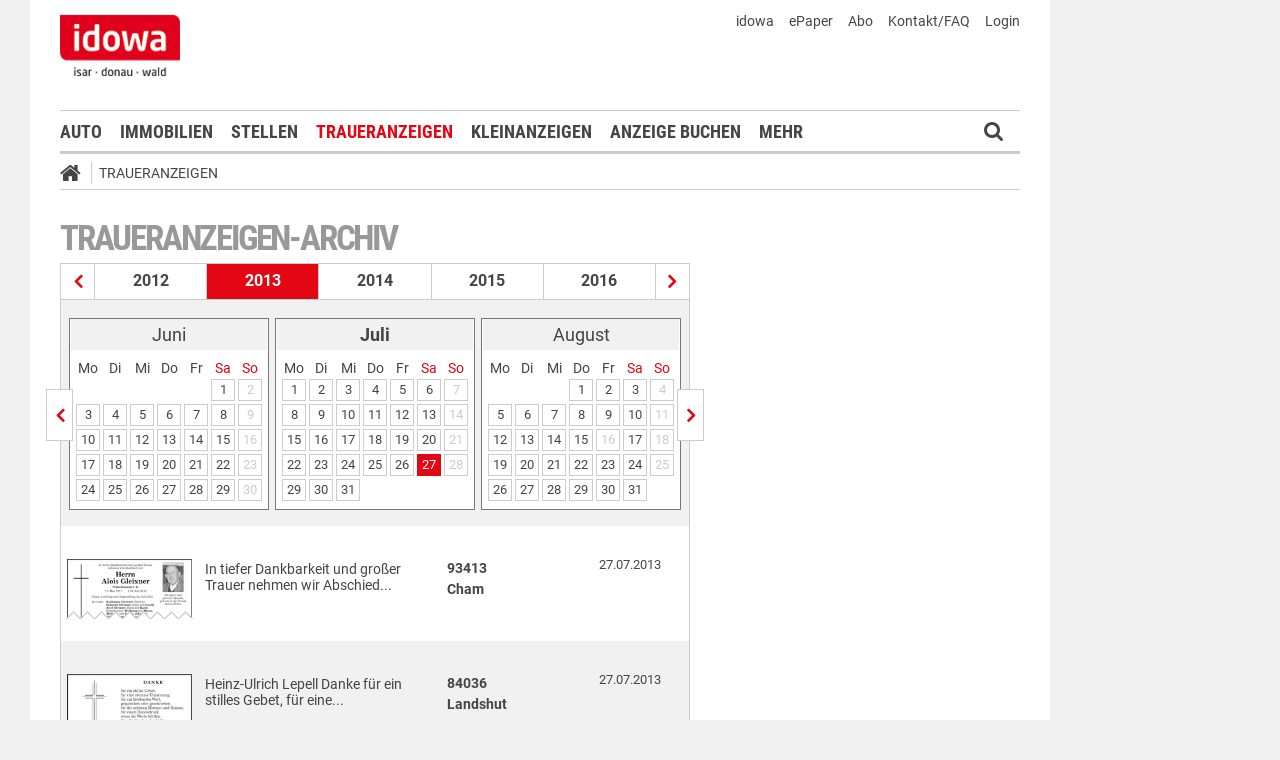

--- FILE ---
content_type: text/html;charset=UTF-8
request_url: https://markt.idowa.de/traueranzeigen/traueranzeigen-archiv/2013/07/27.html
body_size: 69015
content:




 <!DOCTYPE html><html lang="de"> <head> <meta charset="UTF-8"><title>Traueranzeigen vom 27.07.2013 - idowa Markt</title> <meta name="robots" content="index, follow"> <meta name="revisit-after" content="1 days"/><meta name="description" content="Archiv der Traueranzeigen"/><meta name="keywords" content="Trauermarkt"/><meta name="robots" content="index,follow"/><link rel="canonical" href="https://markt.idowa.de/traueranzeigen/traueranzeigen-archiv/2013/07/27.html" /><link rel="stylesheet" type="text/css" href="/global/css/dynamic.css?appearanceName=idowa_markt&amp;modelName=CSS&amp;layoutId=19&amp;timestamp=1573538722&amp;strutsAction=archive.do"/><link rel="shortcut icon" type="image/x-icon" href="/global/images/favicon.ico?appearanceName=idowa_markt&amp;output=web&amp;timestamp=1768204064729"/><link rel="apple-touch-icon" href="/global/images/apple-touch-icon.png?appearanceName=idowa_markt&amp;output=web&amp;timestamp=1768204064729"/><link rel="preload" href="https://data-7b4229ab74.idowa.de/iomm/latest/manager/base/es6/bundle.js" as="script" id="IOMmBundle"><link rel="preload" href="https://data-7b4229ab74.idowa.de/iomm/latest/bootstrap/loader.js" as="script"><script type="text/javascript" src="https://data-7b4229ab74.idowa.de/iomm/latest/bootstrap/loader.js" data-cmp-custom-vendor="954" data-cmp-script></script><script rel="preload" href="https://data-7b4229ab74.idowa.de/iomm/latest/manager/base/es6/bundle.js" data-cmp-custom-vendor="954" data-cmp-script></script> <script type="text/javascript" src="https://cdn.opencmp.net/tcf-v2/cmp-stub-latest.js" id="open-cmp-stub" data-activation-key="" data-domain="idowa.de"></script> <script type="text/javascript" charset="utf-8" src="/core/global/js/jquery.js"></script> <script type="text/javascript" charset="utf-8" src="/core/global/js/json.js"></script><script type="text/javascript" charset="utf-8" src="/global/js/dynamic.js?appearanceName=idowa_markt&amp;modelName=JS&amp;layoutId=19&amp;timestamp=1573538722&amp;strutsAction=archive.do"></script><link rel="dns-prefetch" href="//markt.idowa.de"><link rel="preconnect" href="//markt.idowa.de"> </head> <body> 
            
            
                
            
         <script type="text/javascript" id="trfAdSetup" async data-traffectiveConf='{ "targeting": [ {"key":"zone","values":null,"value":"trauer"}, {"key":"pagetype","values":null,"value":"ressort"}, {"key":"idowa-ort","values":null,"value":"trauer"} ] ,"dfpAdUrl" : "/307308315,21818029449/markt.idowa.de/trauer" }' src="//cdntrf.com/markt.idowa.js"></script> <div class="statistic"> 
         
        
             
        

        <script type="text/javascript" data-cmp-custom-vendor="954" data-cmp-script>
            var iam_data = {cp: "10-1-2-1-1-2-2-41"}
            IOMm('configure', {st: "idowa", dn: "data-7b4229ab74.idowa.de", mh:5});
            IOMm('pageview', iam_data);
        </script>

        <!-- Google tag (gtag.js) -->
        <script async src="https://www.googletagmanager.com/gtag/js?id=G-TPQ1NT2S43" data-cmp-custom-vendor="871" data-cmp-script></script>
        <script data-cmp-custom-vendor="871" data-cmp-script>
            window.dataLayer = window.dataLayer || [];
            function gtag(){dataLayer.push(arguments);}
            gtag('js', new Date());

            gtag('config', 'G-TPQ1NT2S43');
        </script>
    </div> <div class="layout"> <script type="text/javascript"> var layout = new Layout(); </script> <div id="content_69" class="column" style="margin: 0px 0px 0px 0px;width:1220px;"> <div class="template"> <div id="content_185" class="column" style="margin: 0px 0px 0px 0px;width:1020px;"> <div class="special"> <div class="box" style="margin:0px 0px 0px 0px"> <div style="padding:0px 0px 0px 0px"> <!-- INCLUDE START Banner oben --> <div class="bannerTop" align="right"> <div id="content-190"> <script type="text/javascript"> banner.insert(190, 4, null, self, "markt.idowa.de", window.document, 90); </script> </div></div> <script type="text/javascript"> /* OMS */ var adl_sb_table = $("#adl_sb_table"); if (adl_sb_table.length > 0) { adl_sb_table.width($("#content-190").width()); } </script> <!-- INCLUDE END --> </div> </div> </div> <div class="special"> <div class="box" style="margin:0px 0px 0px 0px"> <div style="padding:0px 0px 0px 0px"> <!-- INCLUDE START Menü oben --> <div class="menuTop" id="menuTop_49_8"> <div class="top"> <ul> <li class="first"> <a href="https://www.idowa.de"><span>idowa</span></a> </li> <li> <a href="https://kis.mga.de/bestellung/einzelverkauf/auswahl"><span>ePaper</span></a> </li> <li> <a href="https://kis.mga.de"><span>Abo</span></a> </li> <li> <a href="/startseite/kontakt-faq"><span>Kontakt/FAQ</span></a> </li> 


<li>
    
    
        <a href="https://sso.mga.de/authorization?response_type=code&client_id=ZYJA68EHDOB3IG4W&scope=client&redirect_uri=https://markt.idowa.de/traueranzeigen/traueranzeigen-archiv/2013/07/27.html"><span>Login</span></a>
    
</li> </ul> <div class="clear"></div> <a class="logo" href="//www.idowa.de"><span>Zum Nachrichtenportal</span></a><img class="print-logo" src="/custom/web/special/root/content/menu/top/images/logo.jpg" alt="logo"/> <br class="clear"/> </div> <div class="navigation"> <div class="logo_fixed"><a href="//www.idowa.de/"><span>Zum Nachrichtenportal</span><img src="/custom/web/special/root/content/menu/top/images/logo.jpg"/></a></div> <ul> <li class="home_fixed"> <a href="/" title="Startseite"> <i class="fa fa-home" aria-hidden="true"></i> </a> </li> <li ><a href="/automarkt" title="Auto">Auto</a></li> <li ><a href="https://zuhause.idowa.de/" title="Immobilien">Immobilien</a></li> <li ><a href="https://jobs.idowa.de" title="Stellen">Stellen</a></li> <li class="selected"><a href="/traueranzeigen" title="Traueranzeigen">Traueranzeigen</a></li> <li ><a href="/kleinanzeigen" title="Kleinanzeigen">Kleinanzeigen</a></li> <li ><a href="/anzeige-buchen" title="Anzeige buchen">Anzeige buchen</a></li> <li class="submenu last"><span>Mehr <i class="fa fa-chevron-down" aria-hidden="true"></i></span> <ul class="submenu"> <li ><a href="/herzliche-anzeigen" title="Herzliche Anzeigen">Herzliche Anzeigen</a></li> <li ><a href="/babyreich" title="Babyreich">Babyreich</a></li> <li ><a href="/chiffre-anzeigen" title="Chiffre-Anzeigen">Chiffre-Anzeigen</a></li> <li ><a href="/gesundheit" title="Gesundheit">Gesundheit</a></li> <li ><a href="/branchenbuch" title="Branchenbuch">Branchenbuch</a></li> <li ><a href="/heizoel" title="Heizölportal">Heizölportal</a></li> <li ><a href="/sonderthemen" title="Sonderthemen">Sonderthemen</a></li> <li ><a href="https://kis.mga.de" title="Abonnement">Abonnement</a></li> <li class="last"><a href="/mediadaten" title="Mediadaten">Mediadaten</a></li> </ul> </li> </ul> <div class="search" onclick="searchTop()"> <i class="fa fa-search"></i> </div> <div class="open"> <form id="form_49" action="/traueranzeigen/suche" method="post"> <div id="field_49_1" class="field"><div onclick="field.onClick(this)" class="input"><input onfocus="field.onFocus(this)" type="text" value="" name="search" onblur="field.onBlur(this)" onkeypress="return field.onKeyPressField(event,this,false,'submitSearch')" placeholder="Suchbegriff oder Anzeigen-ID"/></div><div class="message up"><div class="arrow"></div><div class="list"></div></div><div class="lock"></div></div> <a id="submitSearch" class="submit" href="javascript:send('submitSearch')" title="Suchen"> Suchen </a> <input type="hidden" name="PACKAGES" value=""/><input type="hidden" name="BUTTON" value=""/><input type="hidden" name="contentId" value="49"/></form> </div> </div> <div class="clear"></div> <div class="breadCrumb" id="bottom"> <ul class="breadcrumb-list"> <li class="home"> <a href="/" title="Startseite"> <i class="fa fa-home" aria-hidden="true"></i> </a> </li> <li class="item"> <a href="/traueranzeigen" target="_self" title="Traueranzeigen">Traueranzeigen</a> </li> </ul></div></div> <script type="text/javascript"> var menuTop_49_8 = new MenuTop({contentId:49, specialId:8}); </script> <!-- INCLUDE END --> </div> </div> </div> <div class="special"> <div class="box" style="margin:0px 0px 0px 0px"> <div style="padding:0px 0px 0px 0px"> <!-- SPECIAL START SsoAutoLogin --> <div></div> <!-- SPECIAL END --> </div> </div> </div> <div class="template"> <div id="content_188" class="column" style="margin: 30px 0px 0px 30px;width:620px;"> <div class="special"> <div class="box" style="margin:0px 0px 15px 0px"> <div style="padding:0px 0px 10px 0px"> <!-- INCLUDE START Traueranzeigen-Archiv --> <div class="aXvertisement"> <h1>Traueranzeigen-Archiv</h1> <div class="archive"><div class="years"><a href="/traueranzeigen/traueranzeigen-archiv/2012/03/10.html" title="Traueranzeigen aus dem Jahr 2012" class="prev"></a><a href="/traueranzeigen/traueranzeigen-archiv/2012/03/10.html" title="Traueranzeigen aus dem Jahr 2012" class="year">2012</a><span class="year">2013</span><a href="/traueranzeigen/traueranzeigen-archiv/2014/01/01.html" title="Traueranzeigen aus dem Jahr 2014" class="year">2014</a><a href="/traueranzeigen/traueranzeigen-archiv/2015/01/01.html" title="Traueranzeigen aus dem Jahr 2015" class="year">2015</a><a href="/traueranzeigen/traueranzeigen-archiv/2016/01/01.html" title="Traueranzeigen aus dem Jahr 2016" class="year">2016</a><a href="/traueranzeigen/traueranzeigen-archiv/2014/01/01.html" title="Traueranzeigen aus dem Jahr 2014" class="next"></a></div><div class="line"></div><div class="months"><a href="/traueranzeigen/traueranzeigen-archiv/2013/06/01.html" title="Traueranzeigen vom Juni 2013" class="prev"></a><div class="box"><table border="0" cellspacing="3" cellpadding="0"><tr class="month"><td colspan="7" class="head">Juni</td></tr><tr class="days"><td>Mo</td><td>Di</td><td>Mi</td><td>Do</td><td>Fr</td><td class="weekend">Sa</td><td class="weekend">So</td></tr><tr class="month"><td>&nbsp;</td><td>&nbsp;</td><td>&nbsp;</td><td>&nbsp;</td><td>&nbsp;</td><td><a class="day" href="/traueranzeigen/traueranzeigen-archiv/2013/06/01.html" title="Traueranzeigen vom 1. Juni 2013">1</a></td><td><span class="day inactive">2</span></td></tr><tr class="month"><td><a class="day" href="/traueranzeigen/traueranzeigen-archiv/2013/06/03.html" title="Traueranzeigen vom 3. Juni 2013">3</a></td><td><a class="day" href="/traueranzeigen/traueranzeigen-archiv/2013/06/04.html" title="Traueranzeigen vom 4. Juni 2013">4</a></td><td><a class="day" href="/traueranzeigen/traueranzeigen-archiv/2013/06/05.html" title="Traueranzeigen vom 5. Juni 2013">5</a></td><td><a class="day" href="/traueranzeigen/traueranzeigen-archiv/2013/06/06.html" title="Traueranzeigen vom 6. Juni 2013">6</a></td><td><a class="day" href="/traueranzeigen/traueranzeigen-archiv/2013/06/07.html" title="Traueranzeigen vom 7. Juni 2013">7</a></td><td><a class="day" href="/traueranzeigen/traueranzeigen-archiv/2013/06/08.html" title="Traueranzeigen vom 8. Juni 2013">8</a></td><td><span class="day inactive">9</span></td></tr><tr class="month"><td><a class="day" href="/traueranzeigen/traueranzeigen-archiv/2013/06/10.html" title="Traueranzeigen vom 10. Juni 2013">10</a></td><td><a class="day" href="/traueranzeigen/traueranzeigen-archiv/2013/06/11.html" title="Traueranzeigen vom 11. Juni 2013">11</a></td><td><a class="day" href="/traueranzeigen/traueranzeigen-archiv/2013/06/12.html" title="Traueranzeigen vom 12. Juni 2013">12</a></td><td><a class="day" href="/traueranzeigen/traueranzeigen-archiv/2013/06/13.html" title="Traueranzeigen vom 13. Juni 2013">13</a></td><td><a class="day" href="/traueranzeigen/traueranzeigen-archiv/2013/06/14.html" title="Traueranzeigen vom 14. Juni 2013">14</a></td><td><a class="day" href="/traueranzeigen/traueranzeigen-archiv/2013/06/15.html" title="Traueranzeigen vom 15. Juni 2013">15</a></td><td><span class="day inactive">16</span></td></tr><tr class="month"><td><a class="day" href="/traueranzeigen/traueranzeigen-archiv/2013/06/17.html" title="Traueranzeigen vom 17. Juni 2013">17</a></td><td><a class="day" href="/traueranzeigen/traueranzeigen-archiv/2013/06/18.html" title="Traueranzeigen vom 18. Juni 2013">18</a></td><td><a class="day" href="/traueranzeigen/traueranzeigen-archiv/2013/06/19.html" title="Traueranzeigen vom 19. Juni 2013">19</a></td><td><a class="day" href="/traueranzeigen/traueranzeigen-archiv/2013/06/20.html" title="Traueranzeigen vom 20. Juni 2013">20</a></td><td><a class="day" href="/traueranzeigen/traueranzeigen-archiv/2013/06/21.html" title="Traueranzeigen vom 21. Juni 2013">21</a></td><td><a class="day" href="/traueranzeigen/traueranzeigen-archiv/2013/06/22.html" title="Traueranzeigen vom 22. Juni 2013">22</a></td><td><span class="day inactive">23</span></td></tr><tr class="month"><td><a class="day" href="/traueranzeigen/traueranzeigen-archiv/2013/06/24.html" title="Traueranzeigen vom 24. Juni 2013">24</a></td><td><a class="day" href="/traueranzeigen/traueranzeigen-archiv/2013/06/25.html" title="Traueranzeigen vom 25. Juni 2013">25</a></td><td><a class="day" href="/traueranzeigen/traueranzeigen-archiv/2013/06/26.html" title="Traueranzeigen vom 26. Juni 2013">26</a></td><td><a class="day" href="/traueranzeigen/traueranzeigen-archiv/2013/06/27.html" title="Traueranzeigen vom 27. Juni 2013">27</a></td><td><a class="day" href="/traueranzeigen/traueranzeigen-archiv/2013/06/28.html" title="Traueranzeigen vom 28. Juni 2013">28</a></td><td><a class="day" href="/traueranzeigen/traueranzeigen-archiv/2013/06/29.html" title="Traueranzeigen vom 29. Juni 2013">29</a></td><td><span class="day inactive">30</span></td></tr></table></div><div class="box"><table border="0" cellspacing="3" cellpadding="0"><tr class="month"><td colspan="7" class="head"><b>Juli</b></td></tr><tr class="days"><td>Mo</td><td>Di</td><td>Mi</td><td>Do</td><td>Fr</td><td class="weekend">Sa</td><td class="weekend">So</td></tr><tr class="month"><td><a class="day" href="/traueranzeigen/traueranzeigen-archiv/2013/07/01.html" title="Traueranzeigen vom 1. Juli 2013">1</a></td><td><a class="day" href="/traueranzeigen/traueranzeigen-archiv/2013/07/02.html" title="Traueranzeigen vom 2. Juli 2013">2</a></td><td><a class="day" href="/traueranzeigen/traueranzeigen-archiv/2013/07/03.html" title="Traueranzeigen vom 3. Juli 2013">3</a></td><td><a class="day" href="/traueranzeigen/traueranzeigen-archiv/2013/07/04.html" title="Traueranzeigen vom 4. Juli 2013">4</a></td><td><a class="day" href="/traueranzeigen/traueranzeigen-archiv/2013/07/05.html" title="Traueranzeigen vom 5. Juli 2013">5</a></td><td><a class="day" href="/traueranzeigen/traueranzeigen-archiv/2013/07/06.html" title="Traueranzeigen vom 6. Juli 2013">6</a></td><td><span class="day inactive">7</span></td></tr><tr class="month"><td><a class="day" href="/traueranzeigen/traueranzeigen-archiv/2013/07/08.html" title="Traueranzeigen vom 8. Juli 2013">8</a></td><td><a class="day" href="/traueranzeigen/traueranzeigen-archiv/2013/07/09.html" title="Traueranzeigen vom 9. Juli 2013">9</a></td><td><a class="day" href="/traueranzeigen/traueranzeigen-archiv/2013/07/10.html" title="Traueranzeigen vom 10. Juli 2013">10</a></td><td><a class="day" href="/traueranzeigen/traueranzeigen-archiv/2013/07/11.html" title="Traueranzeigen vom 11. Juli 2013">11</a></td><td><a class="day" href="/traueranzeigen/traueranzeigen-archiv/2013/07/12.html" title="Traueranzeigen vom 12. Juli 2013">12</a></td><td><a class="day" href="/traueranzeigen/traueranzeigen-archiv/2013/07/13.html" title="Traueranzeigen vom 13. Juli 2013">13</a></td><td><span class="day inactive">14</span></td></tr><tr class="month"><td><a class="day" href="/traueranzeigen/traueranzeigen-archiv/2013/07/15.html" title="Traueranzeigen vom 15. Juli 2013">15</a></td><td><a class="day" href="/traueranzeigen/traueranzeigen-archiv/2013/07/16.html" title="Traueranzeigen vom 16. Juli 2013">16</a></td><td><a class="day" href="/traueranzeigen/traueranzeigen-archiv/2013/07/17.html" title="Traueranzeigen vom 17. Juli 2013">17</a></td><td><a class="day" href="/traueranzeigen/traueranzeigen-archiv/2013/07/18.html" title="Traueranzeigen vom 18. Juli 2013">18</a></td><td><a class="day" href="/traueranzeigen/traueranzeigen-archiv/2013/07/19.html" title="Traueranzeigen vom 19. Juli 2013">19</a></td><td><a class="day" href="/traueranzeigen/traueranzeigen-archiv/2013/07/20.html" title="Traueranzeigen vom 20. Juli 2013">20</a></td><td><span class="day inactive">21</span></td></tr><tr class="month"><td><a class="day" href="/traueranzeigen/traueranzeigen-archiv/2013/07/22.html" title="Traueranzeigen vom 22. Juli 2013">22</a></td><td><a class="day" href="/traueranzeigen/traueranzeigen-archiv/2013/07/23.html" title="Traueranzeigen vom 23. Juli 2013">23</a></td><td><a class="day" href="/traueranzeigen/traueranzeigen-archiv/2013/07/24.html" title="Traueranzeigen vom 24. Juli 2013">24</a></td><td><a class="day" href="/traueranzeigen/traueranzeigen-archiv/2013/07/25.html" title="Traueranzeigen vom 25. Juli 2013">25</a></td><td><a class="day" href="/traueranzeigen/traueranzeigen-archiv/2013/07/26.html" title="Traueranzeigen vom 26. Juli 2013">26</a></td><td><a class="day selected" href="/traueranzeigen/traueranzeigen-archiv/2013/07/27.html" title="Traueranzeigen vom 27. Juli 2013">27</a></td><td><span class="day inactive">28</span></td></tr><tr class="month"><td><a class="day" href="/traueranzeigen/traueranzeigen-archiv/2013/07/29.html" title="Traueranzeigen vom 29. Juli 2013">29</a></td><td><a class="day" href="/traueranzeigen/traueranzeigen-archiv/2013/07/30.html" title="Traueranzeigen vom 30. Juli 2013">30</a></td><td><a class="day" href="/traueranzeigen/traueranzeigen-archiv/2013/07/31.html" title="Traueranzeigen vom 31. Juli 2013">31</a></td><td>&nbsp;</td><td>&nbsp;</td><td>&nbsp;</td><td>&nbsp;</td></tr></table></div><div class="box"><table border="0" cellspacing="3" cellpadding="0"><tr class="month"><td colspan="7" class="head">August</td></tr><tr class="days"><td>Mo</td><td>Di</td><td>Mi</td><td>Do</td><td>Fr</td><td class="weekend">Sa</td><td class="weekend">So</td></tr><tr class="month"><td>&nbsp;</td><td>&nbsp;</td><td>&nbsp;</td><td><a class="day" href="/traueranzeigen/traueranzeigen-archiv/2013/08/01.html" title="Traueranzeigen vom 1. August 2013">1</a></td><td><a class="day" href="/traueranzeigen/traueranzeigen-archiv/2013/08/02.html" title="Traueranzeigen vom 2. August 2013">2</a></td><td><a class="day" href="/traueranzeigen/traueranzeigen-archiv/2013/08/03.html" title="Traueranzeigen vom 3. August 2013">3</a></td><td><span class="day inactive">4</span></td></tr><tr class="month"><td><a class="day" href="/traueranzeigen/traueranzeigen-archiv/2013/08/05.html" title="Traueranzeigen vom 5. August 2013">5</a></td><td><a class="day" href="/traueranzeigen/traueranzeigen-archiv/2013/08/06.html" title="Traueranzeigen vom 6. August 2013">6</a></td><td><a class="day" href="/traueranzeigen/traueranzeigen-archiv/2013/08/07.html" title="Traueranzeigen vom 7. August 2013">7</a></td><td><a class="day" href="/traueranzeigen/traueranzeigen-archiv/2013/08/08.html" title="Traueranzeigen vom 8. August 2013">8</a></td><td><a class="day" href="/traueranzeigen/traueranzeigen-archiv/2013/08/09.html" title="Traueranzeigen vom 9. August 2013">9</a></td><td><a class="day" href="/traueranzeigen/traueranzeigen-archiv/2013/08/10.html" title="Traueranzeigen vom 10. August 2013">10</a></td><td><span class="day inactive">11</span></td></tr><tr class="month"><td><a class="day" href="/traueranzeigen/traueranzeigen-archiv/2013/08/12.html" title="Traueranzeigen vom 12. August 2013">12</a></td><td><a class="day" href="/traueranzeigen/traueranzeigen-archiv/2013/08/13.html" title="Traueranzeigen vom 13. August 2013">13</a></td><td><a class="day" href="/traueranzeigen/traueranzeigen-archiv/2013/08/14.html" title="Traueranzeigen vom 14. August 2013">14</a></td><td><a class="day" href="/traueranzeigen/traueranzeigen-archiv/2013/08/15.html" title="Traueranzeigen vom 15. August 2013">15</a></td><td><span class="day inactive">16</span></td><td><a class="day" href="/traueranzeigen/traueranzeigen-archiv/2013/08/17.html" title="Traueranzeigen vom 17. August 2013">17</a></td><td><span class="day inactive">18</span></td></tr><tr class="month"><td><a class="day" href="/traueranzeigen/traueranzeigen-archiv/2013/08/19.html" title="Traueranzeigen vom 19. August 2013">19</a></td><td><a class="day" href="/traueranzeigen/traueranzeigen-archiv/2013/08/20.html" title="Traueranzeigen vom 20. August 2013">20</a></td><td><a class="day" href="/traueranzeigen/traueranzeigen-archiv/2013/08/21.html" title="Traueranzeigen vom 21. August 2013">21</a></td><td><a class="day" href="/traueranzeigen/traueranzeigen-archiv/2013/08/22.html" title="Traueranzeigen vom 22. August 2013">22</a></td><td><a class="day" href="/traueranzeigen/traueranzeigen-archiv/2013/08/23.html" title="Traueranzeigen vom 23. August 2013">23</a></td><td><a class="day" href="/traueranzeigen/traueranzeigen-archiv/2013/08/24.html" title="Traueranzeigen vom 24. August 2013">24</a></td><td><span class="day inactive">25</span></td></tr><tr class="month"><td><a class="day" href="/traueranzeigen/traueranzeigen-archiv/2013/08/26.html" title="Traueranzeigen vom 26. August 2013">26</a></td><td><a class="day" href="/traueranzeigen/traueranzeigen-archiv/2013/08/27.html" title="Traueranzeigen vom 27. August 2013">27</a></td><td><a class="day" href="/traueranzeigen/traueranzeigen-archiv/2013/08/28.html" title="Traueranzeigen vom 28. August 2013">28</a></td><td><a class="day" href="/traueranzeigen/traueranzeigen-archiv/2013/08/29.html" title="Traueranzeigen vom 29. August 2013">29</a></td><td><a class="day" href="/traueranzeigen/traueranzeigen-archiv/2013/08/30.html" title="Traueranzeigen vom 30. August 2013">30</a></td><td><a class="day" href="/traueranzeigen/traueranzeigen-archiv/2013/08/31.html" title="Traueranzeigen vom 31. August 2013">31</a></td><td>&nbsp;</td></tr></table></div><a href="/traueranzeigen/traueranzeigen-archiv/2013/08/01.html" title="Traueranzeigen vom August 2013" class="next"></a></div><div class="data"> <br/> <a class="row separator" href="/traueranzeigen/traueranzeige/familienanzeigen/todesanzeigen/7b535ff0-94d4-4116-aa8f-475a7a464915.html" title="In tiefer Dankbarkeit und großer Trauer nehmen wir Abschied..."> <span class="imageExtend border" style="width:125px" onmouseover="imageextend.extend(this,'//markt.idowa.de/visible/production/fast/0/2015/7/31/8w4WDd/50857/medium.gif',125,89)"><span style="background-image:url(//markt.idowa.de/visible/production/fast/0/2015/7/31/8w4WDd/50857/medium.gif);width:125px;height:60px;background-size: 125px 89px;background-repeat: no-repeat">&nbsp;</span><span class="edge" style="width:202px">&nbsp;</span><script type="text/javascript">var imageextend = new ImageExtend();</script></span> <span class="column text">In tiefer Dankbarkeit und großer Trauer nehmen wir Abschied...</span> <span class="column city">93413 <br/>Cham </span> <span class="column date">27.07.2013</span> </a> <br class="clear"/> <a class="row highlighted separator" href="/traueranzeigen/traueranzeige/familienanzeigen/danksagungen/a7fec533-0cfe-4bd2-81e8-b89deaecaa7d.html" title="Heinz-Ulrich Lepell Danke für ein stilles Gebet, für eine..."> <span class="imageExtend border" style="width:125px" onmouseover="imageextend.extend(this,'//markt.idowa.de/visible/production/fast/0/2015/7/31/WrO2hV/99187/medium.gif',125,94)"><span style="background-image:url(//markt.idowa.de/visible/production/fast/0/2015/7/31/WrO2hV/99187/medium.gif);width:125px;height:60px;background-size: 125px 94px;background-repeat: no-repeat">&nbsp;</span><span class="edge" style="width:202px">&nbsp;</span></span> <span class="column text">Heinz-Ulrich Lepell Danke für ein stilles Gebet, für eine...</span> <span class="column city">84036 <br/>Landshut </span> <span class="column date">27.07.2013</span> </a> <br class="clear"/> <a class="row separator" href="/traueranzeigen/traueranzeige/familienanzeigen/danksagungen/1bdb8998-8af1-4369-9dea-64d3573dc998.html" title="Für erwiesene Anteilnahme beim Heimgang unserer lieben Verstorbenen..."> <span class="imageExtend border" style="width:125px" onmouseover="imageextend.extend(this,'//markt.idowa.de/visible/production/fast/0/2015/7/31/lnAUv2/51070/medium.gif',125,81)"><span style="background-image:url(//markt.idowa.de/visible/production/fast/0/2015/7/31/lnAUv2/51070/medium.gif);width:125px;height:60px;background-size: 125px 81px;background-repeat: no-repeat">&nbsp;</span><span class="edge" style="width:202px">&nbsp;</span></span> <span class="column text">Für erwiesene Anteilnahme beim Heimgang unserer lieben Verstorbenen...</span> <span class="column city">84036 <br/>Landshut </span> <span class="column date">27.07.2013</span> </a> <br class="clear"/> <a class="row highlighted separator" href="/traueranzeigen/traueranzeige/familienanzeigen/todesanzeigen/2f42829c-0300-4fba-9aa0-e001db44a4fc.html" title="Wir haben Dich alle sehr, sehr geliebt, und Du hast uns so geliebt."> <span class="imageExtend border" style="width:125px" onmouseover="imageextend.extend(this,'//markt.idowa.de/visible/production/fast/0/2015/7/31/lnAUv2/51106/medium.gif',125,88)"><span style="background-image:url(//markt.idowa.de/visible/production/fast/0/2015/7/31/lnAUv2/51106/medium.gif);width:125px;height:60px;background-size: 125px 88px;background-repeat: no-repeat">&nbsp;</span><span class="edge" style="width:202px">&nbsp;</span></span> <span class="column text">Wir haben Dich alle sehr, sehr geliebt, und Du hast uns so geliebt.</span> <span class="column city">94315 <br/>Straubing </span> <span class="column date">27.07.2013</span> </a> <br class="clear"/> <a class="row separator" href="/traueranzeigen/traueranzeige/familienanzeigen/danksagungen/96b5c397-dd58-4edf-a916-10e9728d1a2d.html" title="Danke Sebastian Wittmann Rohr, den 27. Juli 2013 Einen geliebten..."> <span class="imageExtend border" style="width:125px" onmouseover="imageextend.extend(this,'//markt.idowa.de/visible/production/fast/0/2015/7/31/lnAUv2/51142/medium.gif',125,107)"><span style="background-image:url(//markt.idowa.de/visible/production/fast/0/2015/7/31/lnAUv2/51142/medium.gif);width:125px;height:60px;background-size: 125px 107px;background-repeat: no-repeat">&nbsp;</span><span class="edge" style="width:202px">&nbsp;</span></span> <span class="column text">Danke Sebastian Wittmann Rohr, den 27. Juli 2013 Einen geliebten...</span> <span class="column city">93352 <br/>Rohr in Niederbayern </span> <span class="column date">27.07.2013</span> </a> <br class="clear"/> <a class="row highlighted separator" href="/traueranzeigen/traueranzeige/familienanzeigen/danksagungen/3e1e392b-d6b1-4599-bf69-d2cd89873cf4.html" title="Es ist schwer, einen geliebten Menschen zu verlieren. Aber..."> <span class="imageExtend border" style="width:125px" onmouseover="imageextend.extend(this,'//markt.idowa.de/visible/production/fast/0/2015/7/31/lnAUv2/51151/medium.gif',125,89)"><span style="background-image:url(//markt.idowa.de/visible/production/fast/0/2015/7/31/lnAUv2/51151/medium.gif);width:125px;height:60px;background-size: 125px 89px;background-repeat: no-repeat">&nbsp;</span><span class="edge" style="width:202px">&nbsp;</span></span> <span class="column text">Es ist schwer, einen geliebten Menschen zu verlieren. Aber...</span> <span class="column city">93473 <br/>Arnschwang </span> <span class="column date">27.07.2013</span> </a> <br class="clear"/> <a class="row separator" href="/traueranzeigen/traueranzeige/familienanzeigen/todesanzeigen/845fe133-d3cc-440d-a09e-25f3c8e015aa.html" title="Wartenberg Meine liebe Frau und Mutter und unsere Schwester Erna Ruster * 3."> <span class="imageExtend border" style="width:125px" onmouseover="imageextend.extend(this,'//markt.idowa.de/visible/production/fast/0/2015/7/31/lnAUv2/51328/medium.gif',125,53)"><span style="background-image:url(//markt.idowa.de/visible/production/fast/0/2015/7/31/lnAUv2/51328/medium.gif);width:125px;height:60px;background-size: 125px 53px;background-repeat: no-repeat">&nbsp;</span><span class="edge" style="width:202px">&nbsp;</span></span> <span class="column text">Wartenberg Meine liebe Frau und Mutter und unsere Schwester Erna Ruster * 3.</span> <span class="column city">85456 <br/>Wartenberg </span> <span class="column date">27.07.2013</span> </a> <br class="clear"/> <a class="row highlighted separator" href="/traueranzeigen/traueranzeige/familienanzeigen/todesanzeigen/d1f24502-2f0d-432b-bb2a-d404e822d415.html" title=""> <span class="imageExtend border" style="width:125px" onmouseover="imageextend.extend(this,'//markt.idowa.de/visible/production/fast/0/2015/7/31/lnAUv2/51364/medium.gif',125,100)"><span style="background-image:url(//markt.idowa.de/visible/production/fast/0/2015/7/31/lnAUv2/51364/medium.gif);width:125px;height:60px;background-size: 125px 100px;background-repeat: no-repeat">&nbsp;</span><span class="edge" style="width:202px">&nbsp;</span></span> <span class="column text"></span> <span class="column city">84036 <br/>Landshut </span> <span class="column date">27.07.2013</span> </a> <br class="clear"/> <a class="row separator" href="/traueranzeigen/traueranzeige/familienanzeigen/todesanzeigen/9124735e-1ea1-4ea0-86db-54411b9ddead.html" title="Wenn meine Kräfte brechen, und mein Atem geht schwer aus..."> <span class="imageExtend border" style="width:125px" onmouseover="imageextend.extend(this,'//markt.idowa.de/visible/production/fast/0/2015/7/31/U8v3eG/99490/medium.gif',125,107)"><span style="background-image:url(//markt.idowa.de/visible/production/fast/0/2015/7/31/U8v3eG/99490/medium.gif);width:125px;height:60px;background-size: 125px 107px;background-repeat: no-repeat">&nbsp;</span><span class="edge" style="width:202px">&nbsp;</span></span> <span class="column text">Wenn meine Kräfte brechen, und mein Atem geht schwer aus...</span> <span class="column city">84036 <br/>Landshut </span> <span class="column date">27.07.2013</span> </a> <br class="clear"/> <a class="row highlighted separator" href="/traueranzeigen/traueranzeige/familienanzeigen/danksagungen/a6293be9-c851-4ee3-910c-40effcbb359f.html" title="Wir sagen Dank Pattendorf, den 27. Juli 2013 Für die vielen..."> <span class="imageExtend border" style="width:125px" onmouseover="imageextend.extend(this,'//markt.idowa.de/visible/production/fast/0/2015/7/31/OW8X0v/51529/medium.gif',125,71)"><span style="background-image:url(//markt.idowa.de/visible/production/fast/0/2015/7/31/OW8X0v/51529/medium.gif);width:125px;height:60px;background-size: 125px 71px;background-repeat: no-repeat">&nbsp;</span><span class="edge" style="width:202px">&nbsp;</span></span> <span class="column text">Wir sagen Dank Pattendorf, den 27. Juli 2013 Für die vielen...</span> <span class="column city"> &nbsp;</span> <span class="column date">27.07.2013</span> </a> <br class="clear"/> <a class="row separator" href="/traueranzeigen/traueranzeige/familienanzeigen/danksagungen/43e367c1-00a3-45a4-b3fe-b5809f69582d.html" title="Danke allen, die sich mit uns verbunden fühlten und ihre..."> <span class="imageExtend border" style="width:125px" onmouseover="imageextend.extend(this,'//markt.idowa.de/visible/production/fast/0/2015/7/31/OW8X0v/51727/medium.gif',125,71)"><span style="background-image:url(//markt.idowa.de/visible/production/fast/0/2015/7/31/OW8X0v/51727/medium.gif);width:125px;height:60px;background-size: 125px 71px;background-repeat: no-repeat">&nbsp;</span><span class="edge" style="width:202px">&nbsp;</span></span> <span class="column text">Danke allen, die sich mit uns verbunden fühlten und ihre...</span> <span class="column city">94315 <br/>Straubing </span> <span class="column date">27.07.2013</span> </a> <br class="clear"/> <a class="row highlighted separator" href="/traueranzeigen/traueranzeige/familienanzeigen/danksagungen/c8efea3c-274f-42da-89c9-8a931eaef4eb.html" title="DANKSAGUNG Für die vielen Beweise aufrichtiger Anteilnahme..."> <span class="imageExtend border" style="width:125px" onmouseover="imageextend.extend(this,'//markt.idowa.de/visible/production/fast/0/2015/7/31/OW8X0v/51820/medium.gif',125,108)"><span style="background-image:url(//markt.idowa.de/visible/production/fast/0/2015/7/31/OW8X0v/51820/medium.gif);width:125px;height:60px;background-size: 125px 108px;background-repeat: no-repeat">&nbsp;</span><span class="edge" style="width:202px">&nbsp;</span></span> <span class="column text">DANKSAGUNG Für die vielen Beweise aufrichtiger Anteilnahme...</span> <span class="column city">85456 <br/>Wartenberg </span> <span class="column date">27.07.2013</span> </a> <br class="clear"/> <a class="row separator" href="/traueranzeigen/traueranzeige/familienanzeigen/todesanzeigen/66d28b43-d1e7-4fb4-8049-4bd943be1302.html" title="Unfassbar für uns alle verstarb nach einem tragischem Unfall Kevin Hadersdorfer * 4."> <span class="imageExtend border" style="width:125px" onmouseover="imageextend.extend(this,'//markt.idowa.de/visible/production/fast/0/2015/7/31/cWiz5g/51895/medium.gif',125,80)"><span style="background-image:url(//markt.idowa.de/visible/production/fast/0/2015/7/31/cWiz5g/51895/medium.gif);width:125px;height:60px;background-size: 125px 80px;background-repeat: no-repeat">&nbsp;</span><span class="edge" style="width:202px">&nbsp;</span></span> <span class="column text">Unfassbar für uns alle verstarb nach einem tragischem Unfall Kevin Hadersdorfer * 4.</span> <span class="column city">85368 <br/>Moosburg an der Isar </span> <span class="column date">27.07.2013</span> </a> <br class="clear"/> <a class="row highlighted separator" href="/traueranzeigen/traueranzeige/familienanzeigen/todesanzeigen/95d94986-81cb-46dc-bd1a-88efdf2d9e85.html" title="In Liebe und Dankbarkeit nehmen wir Abschied von meinem lieben..."> <span class="imageExtend border" style="width:125px" onmouseover="imageextend.extend(this,'//markt.idowa.de/visible/production/fast/0/2015/7/31/cWiz5g/51994/medium.gif',125,71)"><span style="background-image:url(//markt.idowa.de/visible/production/fast/0/2015/7/31/cWiz5g/51994/medium.gif);width:125px;height:60px;background-size: 125px 71px;background-repeat: no-repeat">&nbsp;</span><span class="edge" style="width:202px">&nbsp;</span></span> <span class="column text">In Liebe und Dankbarkeit nehmen wir Abschied von meinem lieben...</span> <span class="column city">94315 <br/>Straubing </span> <span class="column date">27.07.2013</span> </a> <br class="clear"/> <a class="row separator" href="/traueranzeigen/traueranzeige/familienanzeigen/todesanzeigen/a883e9c8-3be1-4971-aeb2-fb04325fad4c.html" title="Zur Todesanzeige Maria Betz Anstelle zugedachter Blumen und..."> <span class="imageExtend border" style="width:125px" onmouseover="imageextend.extend(this,'//markt.idowa.de/visible/production/fast/0/2015/7/31/cWiz5g/52168/medium.gif',125,43)"><span style="background-image:url(//markt.idowa.de/visible/production/fast/0/2015/7/31/cWiz5g/52168/medium.gif);width:125px;height:60px;background-size: 125px 43px;background-repeat: no-repeat">&nbsp;</span><span class="edge" style="width:202px">&nbsp;</span></span> <span class="column text">Zur Todesanzeige Maria Betz Anstelle zugedachter Blumen und...</span> <span class="column city">94315 <br/>Straubing </span> <span class="column date">27.07.2013</span> </a> <br class="clear"/> <a class="row highlighted separator" href="/traueranzeigen/traueranzeige/familienanzeigen/todesanzeigen/6515ff30-b180-46ea-bb00-06693cff814a.html" title=""> <span class="imageExtend border" style="width:125px" onmouseover="imageextend.extend(this,'//markt.idowa.de/visible/production/fast/0/2015/7/31/cWiz5g/52348/medium.gif',125,98)"><span style="background-image:url(//markt.idowa.de/visible/production/fast/0/2015/7/31/cWiz5g/52348/medium.gif);width:125px;height:60px;background-size: 125px 98px;background-repeat: no-repeat">&nbsp;</span><span class="edge" style="width:202px">&nbsp;</span></span> <span class="column text"></span> <span class="column city">94469 <br/>Deggendorf </span> <span class="column date">27.07.2013</span> </a> <br class="clear"/> <a class="row separator" href="/traueranzeigen/traueranzeige/familienanzeigen/todesanzeigen/6676feb5-f475-4b57-bf61-f4c554d6047c.html" title="Traurig nehmen wir Abschied von unserem Bruder, Schwager..."> <span class="imageExtend border" style="width:125px" onmouseover="imageextend.extend(this,'//markt.idowa.de/visible/production/fast/0/2015/7/31/cWiz5g/52384/medium.gif',125,71)"><span style="background-image:url(//markt.idowa.de/visible/production/fast/0/2015/7/31/cWiz5g/52384/medium.gif);width:125px;height:60px;background-size: 125px 71px;background-repeat: no-repeat">&nbsp;</span><span class="edge" style="width:202px">&nbsp;</span></span> <span class="column text">Traurig nehmen wir Abschied von unserem Bruder, Schwager...</span> <span class="column city">94315 <br/>Straubing </span> <span class="column date">27.07.2013</span> </a> <br class="clear"/> <a class="row highlighted separator" href="/traueranzeigen/traueranzeige/familienanzeigen/todesanzeigen/c3f5ad16-f5db-403f-a390-ce5ed2c7b0d7.html" title=""> <span class="imageExtend border" style="width:125px" onmouseover="imageextend.extend(this,'//markt.idowa.de/visible/production/fast/0/2015/7/31/0OoFjI/52396/medium.gif',125,66)"><span style="background-image:url(//markt.idowa.de/visible/production/fast/0/2015/7/31/0OoFjI/52396/medium.gif);width:125px;height:60px;background-size: 125px 66px;background-repeat: no-repeat">&nbsp;</span><span class="edge" style="width:202px">&nbsp;</span></span> <span class="column text"></span> <span class="column city">94353 <br/>Haibach </span> <span class="column date">27.07.2013</span> </a> <br class="clear"/> <a class="row separator" href="/traueranzeigen/traueranzeige/familienanzeigen/danksagungen/95c06358-c8d1-4165-8e5a-1d5632c09842.html" title="Es ist so schwer, einen geliebten Menschen zu verlieren,..."> <span class="imageExtend border" style="width:125px" onmouseover="imageextend.extend(this,'//markt.idowa.de/visible/production/fast/0/2015/7/31/k8k5ad/100150/medium.gif',125,89)"><span style="background-image:url(//markt.idowa.de/visible/production/fast/0/2015/7/31/k8k5ad/100150/medium.gif);width:125px;height:60px;background-size: 125px 89px;background-repeat: no-repeat">&nbsp;</span><span class="edge" style="width:202px">&nbsp;</span></span> <span class="column text">Es ist so schwer, einen geliebten Menschen zu verlieren,...</span> <span class="column city">93494 <br/>Waffenbrunn </span> <span class="column date">27.07.2013</span> </a> <br class="clear"/> <a class="row highlighted separator" href="/traueranzeigen/traueranzeige/familienanzeigen/danksagungen/dd2657c0-0ac1-4ee6-ad8b-9a82374b2299.html" title="für die große Anteilnahme auf dem letzten Weg unseres lieben..."> <span class="imageExtend border" style="width:125px" onmouseover="imageextend.extend(this,'//markt.idowa.de/visible/production/fast/0/2015/7/31/cWiz5g/52108/medium.gif',125,66)"><span style="background-image:url(//markt.idowa.de/visible/production/fast/0/2015/7/31/cWiz5g/52108/medium.gif);width:125px;height:60px;background-size: 125px 66px;background-repeat: no-repeat">&nbsp;</span><span class="edge" style="width:202px">&nbsp;</span></span> <span class="column text">für die große Anteilnahme auf dem letzten Weg unseres lieben...</span> <span class="column city">94522 <br/>Wallersdorf </span> <span class="column date">27.07.2013</span> </a> <br class="clear"/> <a class="row separator" href="/traueranzeigen/traueranzeige/familienanzeigen/danksagungen/aee20a3c-a80e-416c-abfb-77db7974d1b7.html" title="Herzlichen Dank für die Anteilnahme beim Tod unserer geliebten..."> <span class="imageExtend border" style="width:125px" onmouseover="imageextend.extend(this,'//markt.idowa.de/visible/production/fast/0/2015/7/31/cWiz5g/52150/medium.gif',125,116)"><span style="background-image:url(//markt.idowa.de/visible/production/fast/0/2015/7/31/cWiz5g/52150/medium.gif);width:125px;height:60px;background-size: 125px 116px;background-repeat: no-repeat">&nbsp;</span><span class="edge" style="width:202px">&nbsp;</span></span> <span class="column text">Herzlichen Dank für die Anteilnahme beim Tod unserer geliebten...</span> <span class="column city">84076 <br/>Pfeffenhausen </span> <span class="column date">27.07.2013</span> </a> <br class="clear"/> <a class="row highlighted separator" href="/traueranzeigen/traueranzeige/familienanzeigen/todesanzeigen/817a8f91-e3e5-40cb-8971-2e49c039d00e.html" title="Meine Kräfte sind zu Ende, nimm mich, Herr, in deine Hände."> <span class="imageExtend border" style="width:125px" onmouseover="imageextend.extend(this,'//markt.idowa.de/visible/production/fast/0/2015/7/31/cWiz5g/52153/medium.gif',125,89)"><span style="background-image:url(//markt.idowa.de/visible/production/fast/0/2015/7/31/cWiz5g/52153/medium.gif);width:125px;height:60px;background-size: 125px 89px;background-repeat: no-repeat">&nbsp;</span><span class="edge" style="width:202px">&nbsp;</span></span> <span class="column text">Meine Kräfte sind zu Ende, nimm mich, Herr, in deine Hände.</span> <span class="column city">94351 <br/>Feldkirchen </span> <span class="column date">27.07.2013</span> </a> <br class="clear"/> <a class="row separator" href="/traueranzeigen/traueranzeige/familienanzeigen/danksagungen/a6aa3b83-f897-4b2b-b6f3-d0d2ee700509.html" title="D A N K EFür die vielen Beweise aufrichtiger Anteilnahme..."> <span class="imageExtend border" style="width:125px" onmouseover="imageextend.extend(this,'//markt.idowa.de/visible/production/fast/0/2015/7/31/PSRxRN/100546/medium.gif',125,135)"><span style="background-image:url(//markt.idowa.de/visible/production/fast/0/2015/7/31/PSRxRN/100546/medium.gif);width:125px;height:60px;background-size: 125px 135px;background-repeat: no-repeat">&nbsp;</span><span class="edge" style="width:202px">&nbsp;</span></span> <span class="column text">D A N K EFür die vielen Beweise aufrichtiger Anteilnahme...</span> <span class="column city">84036 <br/>Landshut </span> <span class="column date">27.07.2013</span> </a> <br class="clear"/> <a class="row highlighted separator" href="/traueranzeigen/traueranzeige/familienanzeigen/danksagungen/24fef1ef-f835-40aa-a766-f65d999716b2.html" title="HERZLICHEN DANK allen Verwandten, Freunden, Nachbarn und..."> <span class="imageExtend border" style="width:125px" onmouseover="imageextend.extend(this,'//markt.idowa.de/visible/production/fast/0/2015/7/31/0OoFjI/52795/medium.gif',125,81)"><span style="background-image:url(//markt.idowa.de/visible/production/fast/0/2015/7/31/0OoFjI/52795/medium.gif);width:125px;height:60px;background-size: 125px 81px;background-repeat: no-repeat">&nbsp;</span><span class="edge" style="width:202px">&nbsp;</span></span> <span class="column text">HERZLICHEN DANK allen Verwandten, Freunden, Nachbarn und...</span> <span class="column city">84072 <br/>Abens </span> <span class="column date">27.07.2013</span> </a> <br class="clear"/> <a class="row separator" href="/traueranzeigen/traueranzeige/familienanzeigen/todesanzeigen/49c90874-6f20-4c80-91d0-e2fd20c88ee9.html" title="Sie ist nun frei und unsere Tränen wünschen ihr Glück. Amalie Geiger geb."> <span class="imageExtend border" style="width:125px" onmouseover="imageextend.extend(this,'//markt.idowa.de/visible/production/fast/0/2015/7/31/ZMYFJO/52867/medium.gif',125,71)"><span style="background-image:url(//markt.idowa.de/visible/production/fast/0/2015/7/31/ZMYFJO/52867/medium.gif);width:125px;height:60px;background-size: 125px 71px;background-repeat: no-repeat">&nbsp;</span><span class="edge" style="width:202px">&nbsp;</span></span> <span class="column text">Sie ist nun frei und unsere Tränen wünschen ihr Glück. Amalie Geiger geb.</span> <span class="column city">84175 <br/>Gerzen </span> <span class="column date">27.07.2013</span> </a> <br class="clear"/> <a class="row highlighted separator" href="/traueranzeigen/traueranzeige/familienanzeigen/todesanzeigen/162f2b19-3b99-4bec-aeee-9bed32e505e7.html" title="Rosenkranz in der Pfarrkirche Wartenberg, am Montag, dem 29."> <span class="imageExtend border" style="width:125px" onmouseover="imageextend.extend(this,'//markt.idowa.de/visible/production/fast/0/2015/7/31/ZMYFJO/52873/medium.gif',125,108)"><span style="background-image:url(//markt.idowa.de/visible/production/fast/0/2015/7/31/ZMYFJO/52873/medium.gif);width:125px;height:60px;background-size: 125px 108px;background-repeat: no-repeat">&nbsp;</span><span class="edge" style="width:202px">&nbsp;</span></span> <span class="column text">Rosenkranz in der Pfarrkirche Wartenberg, am Montag, dem 29.</span> <span class="column city">85456 <br/>Wartenberg </span> <span class="column date">27.07.2013</span> </a> <br class="clear"/> <a class="row separator" href="/traueranzeigen/traueranzeige/familienanzeigen/nachrufe/7fe7a4a8-8645-4a54-a9d1-0e84b49120aa.html" title="Der TRAUSNITZ-CHOR LANDSHUT trauert um seine Gründerin und..."> <span class="imageExtend border" style="width:125px" onmouseover="imageextend.extend(this,'//markt.idowa.de/visible/production/fast/0/2015/7/31/Q317QW/101158/medium.gif',125,67)"><span style="background-image:url(//markt.idowa.de/visible/production/fast/0/2015/7/31/Q317QW/101158/medium.gif);width:125px;height:60px;background-size: 125px 67px;background-repeat: no-repeat">&nbsp;</span><span class="edge" style="width:202px">&nbsp;</span></span> <span class="column text">Der TRAUSNITZ-CHOR LANDSHUT trauert um seine Gründerin und...</span> <span class="column city">84036 <br/>Landshut </span> <span class="column date">27.07.2013</span> </a> <br class="clear"/> <a class="row highlighted separator" href="/traueranzeigen/traueranzeige/familienanzeigen/todesanzeigen/5d7d5d62-f9c2-434f-b21d-03fa6bd40d03.html" title="Menschen, die wir lieben, bleiben für immer, denn sie hinterlassen Spuren in unseren Herzen."> <span class="imageExtend border" style="width:125px" onmouseover="imageextend.extend(this,'//markt.idowa.de/visible/production/fast/0/2015/7/31/0OoFjI/52462/medium.gif',125,71)"><span style="background-image:url(//markt.idowa.de/visible/production/fast/0/2015/7/31/0OoFjI/52462/medium.gif);width:125px;height:60px;background-size: 125px 71px;background-repeat: no-repeat">&nbsp;</span><span class="edge" style="width:202px">&nbsp;</span></span> <span class="column text">Menschen, die wir lieben, bleiben für immer, denn sie hinterlassen Spuren in unseren Herzen.</span> <span class="column city">84032 <br/>Altdorf </span> <span class="column date">27.07.2013</span> </a> <br class="clear"/> <a class="row separator" href="/traueranzeigen/traueranzeige/familienanzeigen/danksagungen/4b8b28ab-6e17-4bb5-b0ad-fe2cdf3a1292.html" title="Im Leben verbunden, im Tode vereint. DANKSAGUNG für die übergroße..."> <span class="imageExtend border" style="width:125px" onmouseover="imageextend.extend(this,'//markt.idowa.de/visible/production/fast/0/2015/7/31/0OoFjI/52597/medium.gif',125,86)"><span style="background-image:url(//markt.idowa.de/visible/production/fast/0/2015/7/31/0OoFjI/52597/medium.gif);width:125px;height:60px;background-size: 125px 86px;background-repeat: no-repeat">&nbsp;</span><span class="edge" style="width:202px">&nbsp;</span></span> <span class="column text">Im Leben verbunden, im Tode vereint. DANKSAGUNG für die übergroße...</span> <span class="column city">94424 <br/>Arnstorf </span> <span class="column date">27.07.2013</span> </a> <br class="clear"/> <a class="row highlighted separator" href="/traueranzeigen/traueranzeige/familienanzeigen/todesanzeigen/ca5535a2-0901-42bf-a9f0-a94eca274e8c.html" title=",-und meine Seele spannte weit ihre Flügel aus, flog durch..."> <span class="imageExtend border" style="width:125px" onmouseover="imageextend.extend(this,'//markt.idowa.de/visible/production/fast/0/2015/7/31/0OoFjI/52633/medium.gif',125,89)"><span style="background-image:url(//markt.idowa.de/visible/production/fast/0/2015/7/31/0OoFjI/52633/medium.gif);width:125px;height:60px;background-size: 125px 89px;background-repeat: no-repeat">&nbsp;</span><span class="edge" style="width:202px">&nbsp;</span></span> <span class="column text">,-und meine Seele spannte weit ihre Flügel aus, flog durch...</span> <span class="column city">93413 <br/>Cham </span> <span class="column date">27.07.2013</span> </a> <br class="clear"/> <a class="row separator" href="/traueranzeigen/traueranzeige/familienanzeigen/danksagungen/dfa1ac76-2454-40c1-affa-af54cc907591.html" title="DANKSAGUNG für die große Anteilnahme beim Heimgang unseres..."> <span class="imageExtend border" style="width:125px" onmouseover="imageextend.extend(this,'//markt.idowa.de/visible/production/fast/0/2015/7/31/0OoFjI/52660/medium.gif',125,89)"><span style="background-image:url(//markt.idowa.de/visible/production/fast/0/2015/7/31/0OoFjI/52660/medium.gif);width:125px;height:60px;background-size: 125px 89px;background-repeat: no-repeat">&nbsp;</span><span class="edge" style="width:202px">&nbsp;</span></span> <span class="column text">DANKSAGUNG für die große Anteilnahme beim Heimgang unseres...</span> <span class="column city">84092 <br/>Ergoldsbach </span> <span class="column date">27.07.2013</span> </a> <br class="clear"/> <a class="row highlighted separator" href="/traueranzeigen/traueranzeige/familienanzeigen/todesanzeigen/c1fe5be2-5341-46df-862f-17e6253ccc02.html" title="Sterberosenkranz am Mittwoch, 31. Juli 2013, um 13.30 Uhr in St."> <span class="imageExtend border" style="width:125px" onmouseover="imageextend.extend(this,'//markt.idowa.de/visible/production/fast/0/2015/7/31/0OoFjI/52759/medium.gif',125,89)"><span style="background-image:url(//markt.idowa.de/visible/production/fast/0/2015/7/31/0OoFjI/52759/medium.gif);width:125px;height:60px;background-size: 125px 89px;background-repeat: no-repeat">&nbsp;</span><span class="edge" style="width:202px">&nbsp;</span></span> <span class="column text">Sterberosenkranz am Mittwoch, 31. Juli 2013, um 13.30 Uhr in St.</span> <span class="column city">84174 <br/>Eching </span> <span class="column date">27.07.2013</span> </a> <br class="clear"/> <a class="row separator" href="/traueranzeigen/traueranzeige/familienanzeigen/nachrufe/37b07646-e349-4703-8750-cc6bfb2abce4.html" title="nachruf Wir trauern um unseren geschätzten Mitarbeiter und..."> <span class="imageExtend border" style="width:125px" onmouseover="imageextend.extend(this,'//markt.idowa.de/visible/production/fast/0/2015/7/31/u2ta7W/53407/medium.gif',125,62)"><span style="background-image:url(//markt.idowa.de/visible/production/fast/0/2015/7/31/u2ta7W/53407/medium.gif);width:125px;height:60px;background-size: 125px 62px;background-repeat: no-repeat">&nbsp;</span><span class="edge" style="width:202px">&nbsp;</span></span> <span class="column text">nachruf Wir trauern um unseren geschätzten Mitarbeiter und...</span> <span class="column city">84048 <br/>Mainburg </span> <span class="column date">27.07.2013</span> </a> <br class="clear"/> <a class="row highlighted separator" href="/traueranzeigen/traueranzeige/familienanzeigen/danksagungen/2faa101f-5cd9-4d85-b09d-4b7acd3d291e.html" title="DANKSAGUNG Allen, die beim Heimgang meines lieben Vaters,..."> <span class="imageExtend border" style="width:125px" onmouseover="imageextend.extend(this,'//markt.idowa.de/visible/production/fast/0/2015/7/31/u2ta7W/53455/medium.gif',125,108)"><span style="background-image:url(//markt.idowa.de/visible/production/fast/0/2015/7/31/u2ta7W/53455/medium.gif);width:125px;height:60px;background-size: 125px 108px;background-repeat: no-repeat">&nbsp;</span><span class="edge" style="width:202px">&nbsp;</span></span> <span class="column text">DANKSAGUNG Allen, die beim Heimgang meines lieben Vaters,...</span> <span class="column city">85368 <br/>Moosburg an der Isar </span> <span class="column date">27.07.2013</span> </a> <br class="clear"/> <a class="row separator" href="/traueranzeigen/traueranzeige/familienanzeigen/todesanzeigen/fd7379df-0c2f-44fa-938a-ef7e24ded5c5.html" title="Nach Gottes heiligem Willen verschied nach längerer, schwerer..."> <span class="imageExtend border" style="width:125px" onmouseover="imageextend.extend(this,'//markt.idowa.de/visible/production/fast/0/2015/7/31/u2ta7W/53485/medium.gif',125,71)"><span style="background-image:url(//markt.idowa.de/visible/production/fast/0/2015/7/31/u2ta7W/53485/medium.gif);width:125px;height:60px;background-size: 125px 71px;background-repeat: no-repeat">&nbsp;</span><span class="edge" style="width:202px">&nbsp;</span></span> <span class="column text">Nach Gottes heiligem Willen verschied nach längerer, schwerer...</span> <span class="column city">94428 <br/>Aufhausen </span> <span class="column date">27.07.2013</span> </a> <br class="clear"/> <a class="row highlighted separator" href="/traueranzeigen/traueranzeige/familienanzeigen/danksagungen/3b217f88-c849-4b74-9042-b12ce6fdc346.html" title="Herzlichen Dank für die große Teilnahme an der Trauerfeier..."> <span class="imageExtend border" style="width:125px" onmouseover="imageextend.extend(this,'//markt.idowa.de/visible/production/fast/0/2015/7/31/ZMYFJO/52966/medium.gif',125,89)"><span style="background-image:url(//markt.idowa.de/visible/production/fast/0/2015/7/31/ZMYFJO/52966/medium.gif);width:125px;height:60px;background-size: 125px 89px;background-repeat: no-repeat">&nbsp;</span><span class="edge" style="width:202px">&nbsp;</span></span> <span class="column text">Herzlichen Dank für die große Teilnahme an der Trauerfeier...</span> <span class="column city">85368 <br/>Moosburg an der Isar </span> <span class="column date">27.07.2013</span> </a> <br class="clear"/> <a class="row separator" href="/traueranzeigen/traueranzeige/familienanzeigen/danksagungen/532b4185-f634-42d5-9c9d-25758d1116d2.html" title="Herzlichen Dank allen die sich mit uns verbunden fühlten..."> <span class="imageExtend border" style="width:125px" onmouseover="imageextend.extend(this,'//markt.idowa.de/visible/production/fast/0/2015/7/31/ZMYFJO/53077/medium.gif',125,80)"><span style="background-image:url(//markt.idowa.de/visible/production/fast/0/2015/7/31/ZMYFJO/53077/medium.gif);width:125px;height:60px;background-size: 125px 80px;background-repeat: no-repeat">&nbsp;</span><span class="edge" style="width:202px">&nbsp;</span></span> <span class="column text">Herzlichen Dank allen die sich mit uns verbunden fühlten...</span> <span class="column city">84103 <br/>Postau </span> <span class="column date">27.07.2013</span> </a> <br class="clear"/> <a class="row highlighted separator" href="/traueranzeigen/traueranzeige/familienanzeigen/todesanzeigen/7372ea17-9788-4a6c-9284-6e144063bef3.html" title="In Liebe und Dankbarkeit nehmen wir Abschied von Herrn Andreas Eichinger * 12."> <span class="imageExtend border" style="width:125px" onmouseover="imageextend.extend(this,'//markt.idowa.de/visible/production/fast/0/2015/7/31/Q317QW/101233/medium.gif',125,89)"><span style="background-image:url(//markt.idowa.de/visible/production/fast/0/2015/7/31/Q317QW/101233/medium.gif);width:125px;height:60px;background-size: 125px 89px;background-repeat: no-repeat">&nbsp;</span><span class="edge" style="width:202px">&nbsp;</span></span> <span class="column text">In Liebe und Dankbarkeit nehmen wir Abschied von Herrn Andreas Eichinger * 12.</span> <span class="column city">84079 <br/>Bruckberg </span> <span class="column date">27.07.2013</span> </a> <br class="clear"/> <a class="row separator" href="/traueranzeigen/traueranzeige/familienanzeigen/todesanzeigen/2f8ed12f-fda3-4247-ac9e-c33a2ad68d38.html" title="In Liebe und Dankbarkeit nehmen wir Abschied von meinem lieben..."> <span class="imageExtend border" style="width:125px" onmouseover="imageextend.extend(this,'//markt.idowa.de/visible/production/fast/0/2015/7/31/Q317QW/101245/medium.gif',125,66)"><span style="background-image:url(//markt.idowa.de/visible/production/fast/0/2015/7/31/Q317QW/101245/medium.gif);width:125px;height:60px;background-size: 125px 66px;background-repeat: no-repeat">&nbsp;</span><span class="edge" style="width:202px">&nbsp;</span></span> <span class="column text">In Liebe und Dankbarkeit nehmen wir Abschied von meinem lieben...</span> <span class="column city">93059 <br/>Kager </span> <span class="column date">27.07.2013</span> </a> <br class="clear"/> <a class="row highlighted separator" href="/traueranzeigen/traueranzeige/familienanzeigen/todesanzeigen/4afd1d28-1575-45ad-819e-bda9e475ce4e.html" title="Wenn die Kraft versiegt, die Sonne nicht mehr wärmt, der..."> <span class="imageExtend border" style="width:125px" onmouseover="imageextend.extend(this,'//markt.idowa.de/visible/production/fast/0/2015/7/31/ZMYFJO/53167/medium.gif',125,66)"><span style="background-image:url(//markt.idowa.de/visible/production/fast/0/2015/7/31/ZMYFJO/53167/medium.gif);width:125px;height:60px;background-size: 125px 66px;background-repeat: no-repeat">&nbsp;</span><span class="edge" style="width:202px">&nbsp;</span></span> <span class="column text">Wenn die Kraft versiegt, die Sonne nicht mehr wärmt, der...</span> <span class="column city">93437 <br/>Furth im Wald </span> <span class="column date">27.07.2013</span> </a> <br class="clear"/> <a class="row separator" href="/traueranzeigen/traueranzeige/familienanzeigen/nachrufe/e7cd149e-e518-4d0f-9f4f-0be194072a84.html" title="NACHRUF Frau Amalie Geiger - 23. 7. 2013 Die Verstorbene..."> <span class="imageExtend border" style="width:125px" onmouseover="imageextend.extend(this,'//markt.idowa.de/visible/production/fast/0/2015/7/31/u2ta7W/53557/medium.gif',125,71)"><span style="background-image:url(//markt.idowa.de/visible/production/fast/0/2015/7/31/u2ta7W/53557/medium.gif);width:125px;height:60px;background-size: 125px 71px;background-repeat: no-repeat">&nbsp;</span><span class="edge" style="width:202px">&nbsp;</span></span> <span class="column text">NACHRUF Frau Amalie Geiger - 23. 7. 2013 Die Verstorbene...</span> <span class="column city">84137 <br/>Vilsbiburg </span> <span class="column date">27.07.2013</span> </a> <br class="clear"/> <a class="row highlighted separator" href="/traueranzeigen/traueranzeige/familienanzeigen/todesanzeigen/c86b32a5-7bd5-43c0-9217-7d023541daae.html" title="Ein Mensch wird nicht sterben, solange ein anderer sein Bild im Herzen trägt."> <span class="imageExtend border" style="width:125px" onmouseover="imageextend.extend(this,'//markt.idowa.de/visible/production/fast/0/2015/7/31/NLwWVE/53779/medium.gif',125,116)"><span style="background-image:url(//markt.idowa.de/visible/production/fast/0/2015/7/31/NLwWVE/53779/medium.gif);width:125px;height:60px;background-size: 125px 116px;background-repeat: no-repeat">&nbsp;</span><span class="edge" style="width:202px">&nbsp;</span></span> <span class="column text">Ein Mensch wird nicht sterben, solange ein anderer sein Bild im Herzen trägt.</span> <span class="column city">94405 <br/>Niederhöcking </span> <span class="column date">27.07.2013</span> </a> <br class="clear"/> <a class="row separator" href="/traueranzeigen/traueranzeige/familienanzeigen/todesanzeigen/fb0ba62d-dd57-40a1-a938-56c1cbd995bc.html" title="Wir trauern um unsere Schwester und Tante Eleonore Weindl..."> <span class="imageExtend border" style="width:125px" onmouseover="imageextend.extend(this,'//markt.idowa.de/visible/production/fast/0/2015/7/31/ZMYFJO/53191/medium.gif',125,108)"><span style="background-image:url(//markt.idowa.de/visible/production/fast/0/2015/7/31/ZMYFJO/53191/medium.gif);width:125px;height:60px;background-size: 125px 108px;background-repeat: no-repeat">&nbsp;</span><span class="edge" style="width:202px">&nbsp;</span></span> <span class="column text">Wir trauern um unsere Schwester und Tante Eleonore Weindl...</span> <span class="column city">86938 <br/>Schondorf am Ammersee </span> <span class="column date">27.07.2013</span> </a> <br class="clear"/> <a class="row highlighted separator" href="/traueranzeigen/traueranzeige/familienanzeigen/danksagungen/c5d52572-355b-4779-a40b-23052f9a33f1.html" title="danksagung Für die große Anteilnahme beim Abschied unserer..."> <span class="imageExtend border" style="width:125px" onmouseover="imageextend.extend(this,'//markt.idowa.de/visible/production/fast/0/2015/7/31/Q317QW/101359/medium.gif',125,98)"><span style="background-image:url(//markt.idowa.de/visible/production/fast/0/2015/7/31/Q317QW/101359/medium.gif);width:125px;height:60px;background-size: 125px 98px;background-repeat: no-repeat">&nbsp;</span><span class="edge" style="width:202px">&nbsp;</span></span> <span class="column text">danksagung Für die große Anteilnahme beim Abschied unserer...</span> <span class="column city"> &nbsp;</span> <span class="column date">27.07.2013</span> </a> <br class="clear"/> <a class="row separator" href="/traueranzeigen/traueranzeige/familienanzeigen/todesanzeigen/d7001efa-f920-4bc9-8e21-eb465a36fecc.html" title="Als Gott sah, dass der Weg zu weit, der Hügel zu steil und..."> <span class="imageExtend border" style="width:125px" onmouseover="imageextend.extend(this,'//markt.idowa.de/visible/production/fast/0/2015/7/31/u2ta7W/53434/medium.gif',125,80)"><span style="background-image:url(//markt.idowa.de/visible/production/fast/0/2015/7/31/u2ta7W/53434/medium.gif);width:125px;height:60px;background-size: 125px 80px;background-repeat: no-repeat">&nbsp;</span><span class="edge" style="width:202px">&nbsp;</span></span> <span class="column text">Als Gott sah, dass der Weg zu weit, der Hügel zu steil und...</span> <span class="column city">94339 <br/>Eschlbach </span> <span class="column date">27.07.2013</span> </a> <br class="clear"/> <a class="row highlighted separator" href="/traueranzeigen/traueranzeige/familienanzeigen/danksagungen/4434ca5a-f769-45db-b468-db02e5e02831.html" title="Wir sagen Danke allen, die Herrn Johann Zapilko auf seinem letzten Weg begleitet haben."> <span class="imageExtend border" style="width:125px" onmouseover="imageextend.extend(this,'//markt.idowa.de/visible/production/fast/0/2015/7/31/qYBgnb/101695/medium.gif',125,71)"><span style="background-image:url(//markt.idowa.de/visible/production/fast/0/2015/7/31/qYBgnb/101695/medium.gif);width:125px;height:60px;background-size: 125px 71px;background-repeat: no-repeat">&nbsp;</span><span class="edge" style="width:202px">&nbsp;</span></span> <span class="column text">Wir sagen Danke allen, die Herrn Johann Zapilko auf seinem letzten Weg begleitet haben.</span> <span class="column city"> &nbsp;</span> <span class="column date">27.07.2013</span> </a> <br class="clear"/> <a class="row separator" href="/traueranzeigen/traueranzeige/familienanzeigen/danksagungen/4bf44c9a-e532-42e5-90f0-f8998c98164e.html" title="Der Tod ist die uns zugewandte Seite jenes Ganzen, dessen andere Seite Auferstehung heißt."> <span class="imageExtend border" style="width:125px" onmouseover="imageextend.extend(this,'//markt.idowa.de/visible/production/fast/0/2015/7/31/u2ta7W/53593/medium.gif',125,107)"><span style="background-image:url(//markt.idowa.de/visible/production/fast/0/2015/7/31/u2ta7W/53593/medium.gif);width:125px;height:60px;background-size: 125px 107px;background-repeat: no-repeat">&nbsp;</span><span class="edge" style="width:202px">&nbsp;</span></span> <span class="column text">Der Tod ist die uns zugewandte Seite jenes Ganzen, dessen andere Seite Auferstehung heißt.</span> <span class="column city">94377 <br/>Wolferszell </span> <span class="column date">27.07.2013</span> </a> <br class="clear"/> <a class="row highlighted" href="/traueranzeigen/traueranzeige/familienanzeigen/danksagungen/77631b76-f09c-4b48-9c37-d502364c64c5.html" title="Ein aufrichtiges ,Vergelt's Gott' für den überaus zahlreichen..."> <span class="imageExtend border" style="width:125px" onmouseover="imageextend.extend(this,'//markt.idowa.de/visible/production/fast/0/2015/7/31/u2ta7W/53629/medium.gif',125,89)"><span style="background-image:url(//markt.idowa.de/visible/production/fast/0/2015/7/31/u2ta7W/53629/medium.gif);width:125px;height:60px;background-size: 125px 89px;background-repeat: no-repeat">&nbsp;</span><span class="edge" style="width:202px">&nbsp;</span></span> <span class="column text">Ein aufrichtiges ,Vergelt's Gott' für den überaus zahlreichen...</span> <span class="column city">94419 <br/>Reisbach </span> <span class="column date">27.07.2013</span> </a> <br class="clear"/> </div></div> </div> <!-- INCLUDE END --> </div> </div> </div> <div class="template"> <script type="text/javascript"> layout.init(); </script> <div id="content_2644" class="column" style="margin: 0px 0px 0px 0px;width:300px;"> <div class="special"> <div class="box" style="margin:0px 0px 15px 0px"> <div style="padding:0px 0px 0px 0px"> <!-- INCLUDE START Banner Rectangle --> <div class="bannerTall"> <span>Anzeige</span> <span class="aXvertisement">Anzeige</span> <div id="content-2650"> <script type="text/javascript"> banner.insert(2650, 10, null, self, "markt.idowa.de", window.document, 250);document.write('<div id="traffective-ad-Rectangle_1" style=\'display: none;\' class="Rectangle_1"></div>'); </script> </div></div> <!-- INCLUDE END --> </div> </div> </div> <script type="text/javascript"> layout.add(2644); </script> </div> <div id="content_2647" class="column" style="margin: 0px 0px 0px 17px;width:300px;"> <div class="special"> <div class="box" style="margin:0px 0px 15px 0px"> <div style="padding:0px 0px 0px 0px"> <!-- INCLUDE START Banner Rectangle --> <div class="bannerTall"> <span>Anzeige</span> <span class="aXvertisement">Anzeige</span> <div id="content-2662"> <script type="text/javascript"> banner.insert(2662, 13, null, self, "markt.idowa.de", window.document, 250);document.write('<div id="traffective-ad-Rectangle_2" style=\'display: none;\' class="Rectangle_2"></div>'); </script> </div></div> <!-- INCLUDE END --> </div> </div> </div> <script type="text/javascript"> layout.add(2647); </script> </div> <script type="text/javascript"> layout.update(); </script> </div> <br class="clear"/> <div class="template"> <script type="text/javascript"> layout.init(); </script> <div id="content_2656" class="column" style="margin: 0px 0px 0px 0px;width:300px;"> <div class="special"> </div> <script type="text/javascript"> layout.add(2656); </script> </div> <div id="content_2659" class="column" style="margin: 0px 0px 0px 17px;width:300px;"> <div class="special"> </div> <script type="text/javascript"> layout.add(2659); </script> </div> <script type="text/javascript"> layout.update(); </script> </div> <br class="clear"/> </div> <div id="content_189" class="column" style="margin: 30px 0px 0px 38px;width:302px;"> <div class="special"> </div> <div class="special"> </div> <div class="special"> </div> </div> </div> <br class="clear"/> <div class="special"> 





     <div class="box" style="margin:30px 0px 0px 0px"> <div style="padding:0px 0px 0px 0px"> <!-- INCLUDE START Menü unten --> <div id="menuBottom_50_10" class="menuBottom"> <div class="sitemap"> <div class="list"> <span class="headline ">idowa Markt</span> <ul class="menu"> <li class="item "><a href="/automarkt">Auto</a></li> <li class="item "><a href="/immobilien">Immobilien</a></li> <li class="item "><a href="/stellenmarkt">Stellen</a></li> <li class="item selected"><a href="/traueranzeigen">Traueranzeigen</a></li> <li class="item "><a href="/kleinanzeigen">Kleinanzeigen</a></li> <li class="item "><a href="/anzeige-buchen">Anzeige buchen</a></li> <li class="item "><a href="/herzliche-anzeigen">Herzliche Anzeigen</a></li> <li class="item "><a href="/babyreich">Babyreich</a></li> <li class="item "><a href="/chiffre-anzeigen">Chiffre-Anzeigen</a></li> <li class="item "><a href="/gesundheit">Gesundheit</a></li> <li class="item "><a href="/branchenbuch">Branchenbuch</a></li> <li class="item "><a href="/heizoel">Heizölportal</a></li> <li class="item "><a href="/sonderthemen">Sonderthemen</a></li> <li class="item "><a href="/abonnement">Abonnement</a></li> <li class="item "><a href="/mediadaten">Mediadaten</a></li> </ul> </div> <br class="clear"/> </div> <div class="menuFooter"> <ul class="menu"> <li class="item first"><a href="/startseite/datenschutz">Datenschutz</a></li> <li class="item"><a href="/startseite/impressum">Impressum</a></li> <li class="item"><a href="/startseite/agb">AGB</a></li> <li class="item"><a href="/startseite/nutzungsbedingungen">Nutzungsbedingungen</a></li> <li class="item"><a href="/startseite/widerrufsbelehrung">Widerrufsbelehrung</a></li> </ul> <div class="clear"></div> <div class="copyright"> <span>© 2026 Mediengruppe Straubinger Tagblatt / Landshuter Zeitung</span> <div class="toTop"> <a href="#top" title="Seitenanfang"><i class="icon-angle-up"></i></a> </div> </div> </div></div><script type="text/javascript"> var menuBottom_50_10 = new MenuBottom({contentId:50, specialId:10});</script> <!-- INCLUDE END --> </div> </div> 
 </div> </div> <div id="content_186" class="column" style="margin: 0px 0px 0px 0px"> </div> </div> <br class="clear"/> </div> </div> </body></html>        